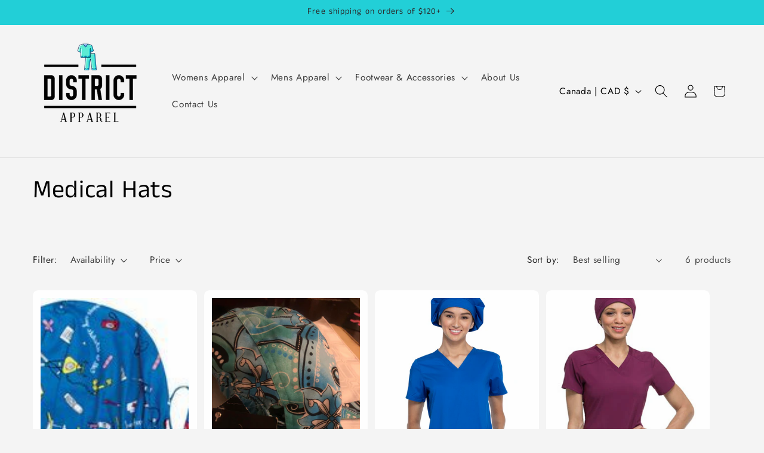

--- FILE ---
content_type: text/javascript
request_url: https://districtapparel.ca/cdn/shop/t/9/assets/price-per-item.js?v=20223165687617204711768320760
body_size: 65
content:
customElements.get("price-per-item")||customElements.define("price-per-item",class extends HTMLElement{constructor(){super(),this.variantId=this.dataset.variantId,this.input=document.getElementById(`Quantity-${this.dataset.sectionId||this.dataset.variantId}`),this.input&&this.input.addEventListener("change",this.onInputChange.bind(this)),this.getVolumePricingArray()}updatePricePerItemUnsubscriber=void 0;variantIdChangedUnsubscriber=void 0;connectedCallback(){this.variantIdChangedUnsubscriber=subscribe(PUB_SUB_EVENTS.variantChange,event=>{this.variantId=event.data.variant.id.toString(),this.getVolumePricingArray()}),this.updatePricePerItemUnsubscriber=subscribe(PUB_SUB_EVENTS.cartUpdate,response=>{if(response.cartData)if(response.cartData.variant_id!==void 0)response.productVariantId===this.variantId&&this.updatePricePerItem(response.cartData.quantity);else if(response.cartData.item_count!==0){const isVariant=response.cartData.items.find(item=>item.variant_id.toString()===this.variantId);isVariant&&isVariant.id.toString()===this.variantId?this.updatePricePerItem(isVariant.quantity):this.updatePricePerItem(0)}else this.updatePricePerItem(0)})}disconnectedCallback(){this.updatePricePerItemUnsubscriber&&this.updatePricePerItemUnsubscriber(),this.variantIdChangedUnsubscriber&&this.variantIdChangedUnsubscriber()}onInputChange(){this.updatePricePerItem()}updatePricePerItem(updatedCartQuantity){this.input&&(this.enteredQty=parseInt(this.input.value),this.step=parseInt(this.input.step)),this.currentQtyForVolumePricing=updatedCartQuantity===void 0?this.getCartQuantity(updatedCartQuantity)+this.enteredQty:this.getCartQuantity(updatedCartQuantity)+parseInt(this.step),this.classList.contains("variant-item__price-per-item")&&(this.currentQtyForVolumePricing=this.getCartQuantity(updatedCartQuantity));for(let pair of this.qtyPricePairs)if(this.currentQtyForVolumePricing>=pair[0]){const pricePerItemCurrent=document.querySelector(`price-per-item[id^="Price-Per-Item-${this.dataset.sectionId||this.dataset.variantId}"] .price-per-item span`);this.classList.contains("variant-item__price-per-item")?pricePerItemCurrent.innerHTML=window.quickOrderListStrings.each.replace("[money]",pair[1]):pricePerItemCurrent.innerHTML=pair[1];break}}getCartQuantity(updatedCartQuantity){return updatedCartQuantity||updatedCartQuantity===0?updatedCartQuantity:parseInt(this.input.dataset.cartQuantity)}getVolumePricingArray(){const volumePricing=document.getElementById(`Volume-${this.dataset.sectionId||this.dataset.variantId}`);this.qtyPricePairs=[],volumePricing&&volumePricing.querySelectorAll("li").forEach(li=>{const qty=parseInt(li.querySelector("span:first-child").textContent),price=li.querySelector("span:not(:first-child):last-child").dataset.text;this.qtyPricePairs.push([qty,price])}),this.qtyPricePairs.reverse()}});
//# sourceMappingURL=/cdn/shop/t/9/assets/price-per-item.js.map?v=20223165687617204711768320760


--- FILE ---
content_type: text/javascript
request_url: https://districtapparel.ca/cdn/shop/t/9/assets/quick-add-bulk.js?v=44761022131253912081768320760
body_size: 578
content:
customElements.get("quick-add-bulk")||customElements.define("quick-add-bulk",class extends BulkAdd{constructor(){super(),this.quantity=this.querySelector("quantity-input");const debouncedOnChange=debounce(event=>{parseInt(event.target.value)===0?this.startQueue(event.target.dataset.index,parseInt(event.target.value)):this.validateQuantity(event)},ON_CHANGE_DEBOUNCE_TIMER);this.addEventListener("change",debouncedOnChange.bind(this)),this.listenForActiveInput(),this.listenForKeydown(),this.lastActiveInputId=null}connectedCallback(){this.cartUpdateUnsubscriber=subscribe(PUB_SUB_EVENTS.cartUpdate,event=>{event.source==="quick-add"||event.cartData.items&&!event.cartData.items.some(item=>item.id===parseInt(this.dataset.index))||event.cartData.variant_id&&event.cartData.variant_id!==parseInt(this.dataset.index)||this.onCartUpdate().then(()=>{this.listenForActiveInput(),this.listenForKeydown()})})}disconnectedCallback(){this.cartUpdateUnsubscriber&&this.cartUpdateUnsubscriber()}get input(){return this.querySelector("quantity-input input")}selectProgressBar(){return this.querySelector(".progress-bar-container")}listenForActiveInput(){this.classList.contains("hidden")||this.input?.addEventListener("focusin",event=>event.target.select()),this.isEnterPressed=!1}listenForKeydown(){this.input?.addEventListener("keydown",event=>{event.key==="Enter"&&(this.input?.blur(),this.isEnterPressed=!0)})}cleanErrorMessageOnType(event){event.target.addEventListener("keypress",()=>{event.target.setCustomValidity("")},{once:!0})}get sectionId(){return this._sectionId||(this._sectionId=this.closest(".collection-quick-add-bulk").dataset.id),this._sectionId}onCartUpdate(){return new Promise((resolve,reject)=>{fetch(`${this.getSectionsUrl()}?section_id=${this.sectionId}`).then(response=>response.text()).then(responseText=>{const sourceQty=new DOMParser().parseFromString(responseText,"text/html").querySelector(`#quick-add-bulk-${this.dataset.index}-${this.sectionId}`);sourceQty&&(this.innerHTML=sourceQty.innerHTML),resolve()}).catch(e=>{console.error(e),reject(e)})})}getSectionsUrl(){const pageParams=new URLSearchParams(window.location.search),pageNumber=decodeURIComponent(pageParams.get("page")||"");return`${window.location.pathname}${pageNumber?`?page=${pageNumber}`:""}`}updateMultipleQty(items){this.selectProgressBar().classList.remove("hidden");const ids=Object.keys(items),body=JSON.stringify({updates:items,sections:this.getSectionsToRender().map(section=>section.section),sections_url:this.getSectionsUrl()});fetch(`${routes.cart_update_url}`,{...fetchConfig(),body}).then(response=>response.text()).then(state=>{const parsedState=JSON.parse(state);this.renderSections(parsedState,ids),publish(PUB_SUB_EVENTS.cartUpdate,{source:"quick-add",cartData:parsedState})}).catch(()=>{}).finally(()=>{this.selectProgressBar().classList.add("hidden"),this.setRequestStarted(!1)})}getSectionsToRender(){return[{id:`quick-add-bulk-${this.dataset.index}-${this.sectionId}`,section:this.sectionId,selector:`#quick-add-bulk-${this.dataset.index}-${this.sectionId}`},{id:"cart-icon-bubble",section:"cart-icon-bubble",selector:".shopify-section"},{id:"CartDrawer",selector:".drawer__inner",section:"cart-drawer"}]}renderSections(parsedState,ids){this.queue.filter(element=>ids.includes(element.id)).length===0&&(this.getSectionsToRender().forEach(section=>{const sectionElement=document.getElementById(section.id);section.section==="cart-drawer"&&sectionElement.closest("cart-drawer")?.classList.toggle("is-empty",parsedState.items.length.length===0);const elementToReplace=sectionElement&&sectionElement.querySelector(section.selector)?sectionElement.querySelector(section.selector):sectionElement;elementToReplace&&(elementToReplace.innerHTML=this.getSectionInnerHTML(parsedState.sections[section.section],section.selector))}),this.isEnterPressed&&this.querySelector(`#Quantity-${this.lastActiveInputId}`).select(),this.listenForActiveInput(),this.listenForKeydown())}});
//# sourceMappingURL=/cdn/shop/t/9/assets/quick-add-bulk.js.map?v=44761022131253912081768320760
